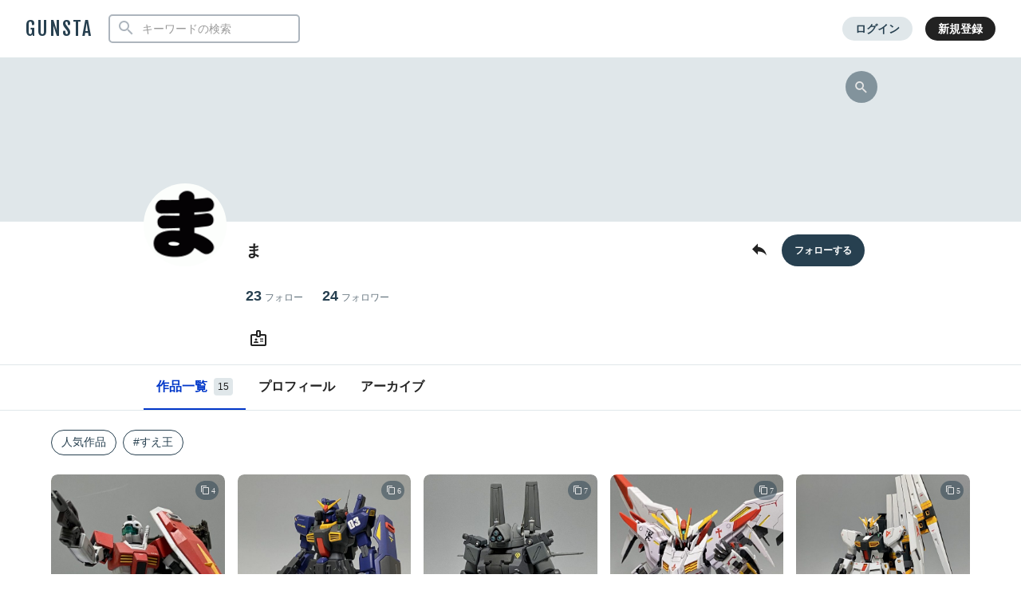

--- FILE ---
content_type: text/html; charset=UTF-8
request_url: https://gumpla.jp/author/fukushima_k_f
body_size: 13891
content:
  <!DOCTYPE HTML>
<html lang="ja" >
<head>
<meta charset="utf-8">
<meta name="viewport" content="width=device-width, height=device-height, initial-scale=1.0, user-scalable=no">
<meta name="robots" content="max-snippet:-1, max-image-preview:large, max-video-preview:-1"/>



<title>まさんのガンプラ作品一覧｜GUNSTA（ガンスタ）</title>
<meta name="description" content="まさんのガンプラ作品一覧です。｜">
<meta property="og:title" content="まさんのガンプラ作品一覧｜GUNSTA（ガンスタ）" />
<meta property="og:description" content="まさんのガンプラ作品一覧です。">
<meta property="og:image" content="https://gumpla.jp/wp-content/uploads/2021/05/6958A5BE-21F9-4093-8B26-284C6E2F5E00-avatar.gif" />
<meta name="twitter:card" content="summary">
<meta property="og:site_name" content="GUNSTA" />
<meta property="fb:app_id" content="399352690248412" />
<link rel="canonical" href="https://gumpla.jp/author/fukushima_k_f">
<meta name="keywords" content="">
<link rel="shortcut icon" href="https://gumpla.jp/wp-content/themes/gush/img/favicon.ico" />
<link rel="apple-touch-icon" href="https://gumpla.jp/wp-content/themes/gush/img/homeicon.png" />
<link rel="stylesheet" href="https://gumpla.jp/wp-content/themes/gush/assets/css/style.min.css?07134445">
<link rel="preconnect" href="https://fonts.googleapis.com">
<link rel="preconnect" href="https://fonts.gstatic.com" crossorigin>
<link href="https://fonts.googleapis.com/css2?family=Fjalla+One&display=swap" rel="preload" as="style">
<link href="https://fonts.googleapis.com/css2?family=Fjalla+One&display=swap" rel="stylesheet" media="print" onload="this.media='all'">


<!-- Google Tag Manager -->
<script>(function(w,d,s,l,i){w[l]=w[l]||[];w[l].push({'gtm.start':
new Date().getTime(),event:'gtm.js'});var f=d.getElementsByTagName(s)[0],
j=d.createElement(s),dl=l!='dataLayer'?'&l='+l:'';j.async=true;j.src=
'https://www.googletagmanager.com/gtm.js?id='+i+dl;f.parentNode.insertBefore(j,f);
})(window,document,'script','dataLayer','GTM-MB28BG3');</script>


<!-- End Google Tag Manager -->
            <script type="text/javascript" id="wpuf-language-script">
                var error_str_obj = {
                    'required' : 'の入力は必須です',
                    'mismatch' : 'does not match',
                    'validation' : 'is not valid'
                }
            </script>
                    <style>

        </style>
        <script type='text/javascript' src='https://cdnjs.cloudflare.com/ajax/libs/jquery/3.6.2/jquery.min.js?ver=3.6.2'></script>



</head>
<body data-rsssl=1 class="archive author author-fukushima_k_f author-3301">
	<header class="l-global-header">
		<div class="l-global-header__container">
			<div class="l-global-header__bar">
				<div class="l-global-header__title notranslate">
											<p class="c-logo"><a class="c-logo__link" href="/">GUNSTA</a></p>
									</div>
				<nav class="l-global-header__item ">
										<div class="l-global-header__item-search modal ">
						<button class="modal-trigger c-icon__global icon-search" role="button" aria-label="検索する"></button>
						<div class="o-global-search-modal c-modal" aria-hidden="true">
							<div class="c-modal__overlay" data-overlay="global-header"></div>
							<div class="o-global-search-modal__container c-modal__container" role="dialog">
								<div class="o-global-search-modal__close">
									<button class="o-global-search-modal__close-button c-modal__close">
										<i class="icon-close"></i>
									</button>
								</div>
								<form class="o-global-search" id="historyForm" role="search" method="get" action="/">
									<div class="o-global-search__container">
										<div class="o-global-search__submit">
											<button class="o-global-search__submit-button icon-search" id="searchsubmit" type="submit" value=""></button>
										</div>
										<div class="o-global-search__input c-search-history__container">
											<input class="c-search-history__input" type="text" value="" name="s" id="s" placeholder="キーワードの検索" autocomplete="off">
										</div>
									</div>
																																			</form>
							</div>
						</div>
					</div>
											<div class="l-global-header__item-login">
							<a class="c-button__login" href="/login" rel="nofollow">ログイン</a>
						</div>
						<div class="l-global-header__item-regist">
							<a class="c-button__regist" href="/register" rel="nofollow">新規登録</a>
						</div>
									</nav>
			</div>
					</div>
	</header>
			<aside>
  <div class="c-copy-alert" data-status="hide">コピーできました！</div>
  </aside>
	<main class="main story_on" role="main">
  <style>
    .wpw-fp-display-none{display: none!important;}
    .p-author-profile__action .wpw-fp-follow-btn, .p-author-profile__action .wpw-fp-following-button{
      display: flex; justify-content: flex-start;
    }
  </style>

  
  <article class="u-spacer__bottom--xl ">
  <div id="canvas">
    <div class="l-author-header">
              <div class="p-author-cover--empty">
        <div class="p-author-cover--empty__image"></div>
        <div class="p-author-profile">
          <div class="modal c-action">
            <button class="c-action__search modal-trigger">
              <i class="icon-search"></i>
            </button>
            <div class="c-action__search-box c-modal">
              <div class="c-modal__overlay c-modal__all"></div>
              <div class="c-modal__front">
                <form role="search" method="get" action="https://gumpla.jp/">
                <div class="o-global-search__submit">
                  <button class="o-global-search__submit-button icon-search" id="searchsubmit" type="submit" value=""></button>
                </div>
                <input class="c-search-author__input" value="" name="s" id="s" placeholder="まさんの作品検索" autocomplete="off">
                <input type="hidden" value="3301" name="from" id="post_type">
                </form>
              </div>
            </div>
          </div>
        </div>
      </div>
          <div class="p-author-profile">
        <div class="p-author-profile__avatar">
          <img class="p-author-profile__avatar-image" src="https://gumpla.jp/wp-content/uploads/2021/05/6958A5BE-21F9-4093-8B26-284C6E2F5E00-avatar.gif" decoding="async" alt="ま">
        </div>
        <div class="p-author-profile__nickname">
          <h1 class="u-text__nickname--xl">
            ま          </h1>
                  </div>
        <div class="p-author-profile__action">
          <div class="modal c-action">
            <button class="u-size__icon--lg xmodal__button" data-target="modal_share">
              <i class="icon-share" style="font-size:24px;"></i>
            </button>
            <div class="xmodal" id="modal_share">
              <div class="xmodal-overlay"></div>
              <div class="xmodal-content">
                <div class="xmodal-header">
                  <div class="drag-icon"><span></span></div>
                  <div class="xmodal-header__inner">
                    <h3 class="xmodal-header__title">まさんのページ</h3>
                    <div class="c-dialog__close">
                    <button class="c-dialog__close-button"><i class="icon-close"></i></button>
                    </div>
                  </div>
                </div>
                <div class="xmodal-body">
                  <div class="xmodal-body__inner u-align--center">
                    <div class="l-global-header__item">
                      <div class="u-align__flex--center">
                        <button class="u-align__flex--center-column c-copy-alert__trigger">
                          <i class="c-icon__share--xl--copy icon-postcount"></i>
                          <span class="u-text__nickname u-spacer__top--xs">コピー</span>
                        </button>
                        <span class="c-copy-alert__copytext">https://gumpla.jp/author/fukushima_k_f</span>
                      </div>
                      <div class="u-align__flex--center">
                        <a class="u-align__flex--center-column" href="https://www.facebook.com/sharer/sharer.php?src=bm&amp;u=https://gumpla.jp/author/fukushima_k_f&amp;t=まさんのページ" onclick="window.open(this.href, 'FBwindow', 'width=650, height=450, menubar=no, toolbar=no, scrollbars=yes'); return false;">
                          <i class="c-icon__share--xl--facebook icon-facebook"></i>
                          <span class="u-text__nickname u-spacer__top--xs">facebook</span>
                        </a>
                      </div>
                      <div class="u-align__flex--center">
                        <a class="u-align__flex--center-column" href="https://twitter.com/intent/tweet?url=https://gumpla.jp/author/fukushima_k_f&amp;text=まさんのページ">
                          <i class="c-icon__share--xl--twitter icon-twitter"></i>
                          <span class="u-text__nickname u-spacer__top--xs">X</span>
                        </a>
                      </div>
                      <div class="u-align__flex--center">
                        <a class="u-align__flex--center-column" href="https://social-plugins.line.me/lineit/share?url=https://gumpla.jp/author/fukushima_k_f">
                          <i class="c-icon__share--xl--line icon-line"></i>
                          <span class="u-text__nickname u-spacer__top--xs">LINE</span>
                        </a>
                      </div>
                    </div>
                    <div class="u-spacer__top--md">
                      <input class="u-text__nickname--sm" type="text" value="https://gumpla.jp/author/fukushima_k_f">
                    </div>
                    <div class="u-spacer__top--md">
                      <a class="u-link__text" href="/downloads" rel="nofollow">GUNSTAのロゴ等の使用</a>
                    </div>
                  </div>
                </div>
              </div>
            </div>
          </div>
                  </div>
        <div class="p-author-profile__follow">
                                    <a class="userpro-button notfollowing fn-btn" rel="nofollow" href="/login?redirect_to=/author/fukushima_k_f"><span></span></a>
                              </div>
                        <div class="p-author-profile__status">
          <a class="p-author-profile__status-item u-font__size--large" href="/author/fukushima_k_f/following#content">23<span class="u-font__size--small">フォロー</span></a>
          <a class="p-author-profile__status-item u-font__size--large" href="/author/fukushima_k_f/followers#content">24<span class="u-font__size--small">フォロワー</span></a>
        </div>
        
        <div class="c-profile__social">
          <ul class="c-profile__social-list">
                                                                        <li class="c-profile__social-item">
              <a class="c-profile__social-link" href="https://twitter.com/fukushima_k_f" aria-label="まさんのWebsite (URL)"><i class="c-icon__acount icon-url"></i></a>
            </li>
                      </ul>
        </div>
      </div>
    </div>
    <div class="l-author-header l-author-header__fixed">
      <div class="l-global-header__menu u-spacer__content-box" id="content">
        <div class="c-nav-overflow">
          <nav class="l-global-header__menu-nav c-nav-overflow__inner">
            <ul class="o-header-menu__list">
              <li class="o-header-menu__list-item">
                <a class="o-header-menu__list-link current" href="/author/fukushima_k_f#content">作品一覧<span class="u-badge__count">15</span></a>
              </li>
                                          <li class="o-header-menu__list-item">
                <a class="o-header-menu__list-link " href="/author/fukushima_k_f/profile#content">プロフィール</a>
              </li>
                                                        <li class="o-header-menu__list-item">
                <a class="o-header-menu__list-link " href="/author/fukushima_k_f/archive#content">アーカイブ</a>
              </li>
                          </ul>
          </nav>
        </div>
      </div>
    </div>
    <div class="l-author-container">
    
<!-- 1日50、1週間250 -->

<div class="u-spacer__top--md">
            <div class="c-nav-overflow l-grid u-spacer__bottom--sm">
        <div class="c-nav-overflow__inner">
          <div class="l-wrapper">
            <div class="c-tag">
              <ul class="c-tag__list">
                <li class="c-tag__list-item">
                  <a class="c-tag__list-link" href="/author/@fukushima_k_f/iine#content">人気作品</a>
                </li>
                <li class="c-tag__list-item"><a class="c-tag__list-link" href="/author/@fukushima_k_f/tag/sueou#content">#すえ王</a></li>              </ul>
            </div>
          </div>
        </div>
      </div>
        </div>

  <div class="l-grid l-wrapper">
    <div class="l-gridless__list ">
      


            <div data-value="1367125" class="l-grid__list-item repost-body ">
              <section class="c-grid-gunsta">
                <div class="c-grid-gunsta__header">
                  
                  <div class="c-grid-gunsta__count">
                                                                  <span class="c-grid-gunsta__count-text icon-postcount">
                          4                        </span>
                                                            </div>
                  <a class="c-grid-gunsta__header-link" href="https://gumpla.jp/eg/1367125">
                                      <img class="c-grid-gunsta__header-image repost-image lazyload" data-src="https://gumpla.jp/wp-content/uploads/2023/03/5EB273CE-9C72-47F6-9EFA-87B2004B563D-aspect-ratio-750-750-600x600.jpeg" width="600" height="600" alt="ジム" decoding="async" src="[data-uri]">
                  </a>
                                  </div>
                <div class="c-grid-gunsta__unit">
                  <div class="c-grid-gunsta__container">
                    <h3 class="c-grid-gunsta__container-title">ジム</h3>
                    <p class="c-grid-gunsta__container-description">
                                              エントリーグレード版のガンダムをベースにジムを作成しました。                                                                  </p>
                  </div>
                  <div class="c-grid-gunsta__footer">
                    <div class="c-grid-gunsta-author">
                      <div class="c-grid-gunsta-author__avatar">
                        <a class="u-link__avatar" href="/author/fukushima_k_f">
                          <img class="c-icon__avatar--md lazyload" data-src="https://gumpla.jp/wp-content/uploads/2021/05/6958A5BE-21F9-4093-8B26-284C6E2F5E00-avatar.gif" decoding="async" alt="ま">
                        </a>
                      </div>
                      <div class="c-grid-gunsta-author__nickname">
                        <a class="u-text__nickname" href="/author/fukushima_k_f">ま</a>
                      </div>
                      <div class="c-grid-gunsta-author__date">
                        <time class="u-text__date" datetime="2023-03-18T23:58:26+09:00">3年前</time>
                      </div>
                    </div>
                                        <div class="c-grid-gunsta-state">
                      <ul class="c-grid-gunsta-state__list">
                        <li class="c-grid-gunsta-state__list-item js-good-message" data-state="good-leaved">
                                                    <i class="c-icon__action icon-good"></i>
                          <span class="u-text__action-count js-good-count notranslate">
                                                      104                                                    </span>
                        </li>
                        <li class="c-grid-gunsta-state__list-item">
                          <i class="c-icon__action icon-comment"></i>
                          <span class="u-text__action-count notranslate">2</span>
                        </li>
                          <li class="c-grid-gunsta-state__list-item last">
                            <div class="l-single-container__action">
                              <div class="modal c-action">
                                <button class="c-action__button xmodal__button u-size__icon--sm icon-more" data-target="modal_list_action-1367125-1" aria-label="リポストを表示"></button>
                                <div class="xmodal first-modal" id="modal_list_action-1367125-1">
                                  <div class="xmodal-overlay"></div>
                                  <div class="xmodal-content">
                                    <div class="xmodal-header xmodal-header--sm">
                                      <div class="drag-icon"><span></span></div>
                                    </div>
                                    <div class="xmodal-body xmodal-body--sm">
                                      <ul class="c-drawer-menu__list">
                                                                                  <li class="c-drawer-menu__item">
                                            <div class="submodal">
                                              <button class="c-drawer-menu__link xmodal__button account-trigger" data-target="modal_account" data-account="3301"><i class="icon-account c-icon__action"></i>このアカウント</button>
                                            </div>
                                          </li>
                                                                              </ul>
                                  </div>
                                </div>
                              </div>
                            </div>
                          </div>
                        </li>
                      </ul>
                    </div>
                                      </div>
                </div>
              </section>
            </div>



            <div data-value="1367115" class="l-grid__list-item repost-body ">
              <section class="c-grid-gunsta">
                <div class="c-grid-gunsta__header">
                  
                  <div class="c-grid-gunsta__count">
                                                                  <span class="c-grid-gunsta__count-text icon-postcount">
                          6                        </span>
                                                            </div>
                  <a class="c-grid-gunsta__header-link" href="https://gumpla.jp/hg/1367115">
                                      <img class="c-grid-gunsta__header-image repost-image lazyload" data-src="https://gumpla.jp/wp-content/uploads/2023/03/F8E2B13E-BFE1-4619-8085-9F0584341495-aspect-ratio-750-750-600x600.jpeg" width="600" height="600" alt="エコプラMk-Ⅱ（ティターンズ）" decoding="async" src="[data-uri]">
                  </a>
                                  </div>
                <div class="c-grid-gunsta__unit">
                  <div class="c-grid-gunsta__container">
                    <h3 class="c-grid-gunsta__container-title">エコプラMk-Ⅱ（ティターンズ）</h3>
                    <p class="c-grid-gunsta__container-description">
                                              エコプラ版のガンダムMk-Ⅱです。 今となってはもう古いHG…                                                                  </p>
                  </div>
                  <div class="c-grid-gunsta__footer">
                    <div class="c-grid-gunsta-author">
                      <div class="c-grid-gunsta-author__avatar">
                        <a class="u-link__avatar" href="/author/fukushima_k_f">
                          <img class="c-icon__avatar--md lazyload" data-src="https://gumpla.jp/wp-content/uploads/2021/05/6958A5BE-21F9-4093-8B26-284C6E2F5E00-avatar.gif" decoding="async" alt="ま">
                        </a>
                      </div>
                      <div class="c-grid-gunsta-author__nickname">
                        <a class="u-text__nickname" href="/author/fukushima_k_f">ま</a>
                      </div>
                      <div class="c-grid-gunsta-author__date">
                        <time class="u-text__date" datetime="2023-03-18T23:50:33+09:00">3年前</time>
                      </div>
                    </div>
                                        <div class="c-grid-gunsta-state">
                      <ul class="c-grid-gunsta-state__list">
                        <li class="c-grid-gunsta-state__list-item js-good-message" data-state="good-leaved">
                                                    <i class="c-icon__action icon-good"></i>
                          <span class="u-text__action-count js-good-count notranslate">
                                                      81                                                    </span>
                        </li>
                        <li class="c-grid-gunsta-state__list-item">
                          <i class="c-icon__action icon-comment"></i>
                          <span class="u-text__action-count notranslate">0</span>
                        </li>
                          <li class="c-grid-gunsta-state__list-item last">
                            <div class="l-single-container__action">
                              <div class="modal c-action">
                                <button class="c-action__button xmodal__button u-size__icon--sm icon-more" data-target="modal_list_action-1367115-2" aria-label="リポストを表示"></button>
                                <div class="xmodal first-modal" id="modal_list_action-1367115-2">
                                  <div class="xmodal-overlay"></div>
                                  <div class="xmodal-content">
                                    <div class="xmodal-header xmodal-header--sm">
                                      <div class="drag-icon"><span></span></div>
                                    </div>
                                    <div class="xmodal-body xmodal-body--sm">
                                      <ul class="c-drawer-menu__list">
                                                                                  <li class="c-drawer-menu__item">
                                            <div class="submodal">
                                              <button class="c-drawer-menu__link xmodal__button account-trigger" data-target="modal_account" data-account="3301"><i class="icon-account c-icon__action"></i>このアカウント</button>
                                            </div>
                                          </li>
                                                                              </ul>
                                  </div>
                                </div>
                              </div>
                            </div>
                          </div>
                        </li>
                      </ul>
                    </div>
                                      </div>
                </div>
              </section>
            </div>



            <div data-value="1108841" class="l-grid__list-item repost-body ">
              <section class="c-grid-gunsta">
                <div class="c-grid-gunsta__header">
                  
                  <div class="c-grid-gunsta__count">
                                                                  <span class="c-grid-gunsta__count-text icon-postcount">
                          7                        </span>
                                                            </div>
                  <a class="c-grid-gunsta__header-link" href="https://gumpla.jp/hg/1108841">
                                      <img class="c-grid-gunsta__header-image repost-image lazyload" data-src="https://gumpla.jp/wp-content/uploads/2022/07/F1C51655-6F83-4CEA-BB3D-7C953A524FF3-aspect-ratio-750-750-600x600.jpeg" width="600" height="600" alt="ザクフリッパー後期型" decoding="async" src="[data-uri]">
                  </a>
                                  </div>
                <div class="c-grid-gunsta__unit">
                  <div class="c-grid-gunsta__container">
                    <h3 class="c-grid-gunsta__container-title">ザクフリッパー後期型</h3>
                    <p class="c-grid-gunsta__container-description">
                                              F2ザクをベースに旧キットのパーツを使用してザクフリッパーを…                                                                  </p>
                  </div>
                  <div class="c-grid-gunsta__footer">
                    <div class="c-grid-gunsta-author">
                      <div class="c-grid-gunsta-author__avatar">
                        <a class="u-link__avatar" href="/author/fukushima_k_f">
                          <img class="c-icon__avatar--md lazyload" data-src="https://gumpla.jp/wp-content/uploads/2021/05/6958A5BE-21F9-4093-8B26-284C6E2F5E00-avatar.gif" decoding="async" alt="ま">
                        </a>
                      </div>
                      <div class="c-grid-gunsta-author__nickname">
                        <a class="u-text__nickname" href="/author/fukushima_k_f">ま</a>
                      </div>
                      <div class="c-grid-gunsta-author__date">
                        <time class="u-text__date" datetime="2022-07-31T15:39:26+09:00">4年前</time>
                      </div>
                    </div>
                                        <div class="c-grid-gunsta-state">
                      <ul class="c-grid-gunsta-state__list">
                        <li class="c-grid-gunsta-state__list-item js-good-message" data-state="good-leaved">
                                                    <i class="c-icon__action icon-good"></i>
                          <span class="u-text__action-count js-good-count notranslate">
                                                      105                                                    </span>
                        </li>
                        <li class="c-grid-gunsta-state__list-item">
                          <i class="c-icon__action icon-comment"></i>
                          <span class="u-text__action-count notranslate">5</span>
                        </li>
                          <li class="c-grid-gunsta-state__list-item last">
                            <div class="l-single-container__action">
                              <div class="modal c-action">
                                <button class="c-action__button xmodal__button u-size__icon--sm icon-more" data-target="modal_list_action-1108841-3" aria-label="リポストを表示"></button>
                                <div class="xmodal first-modal" id="modal_list_action-1108841-3">
                                  <div class="xmodal-overlay"></div>
                                  <div class="xmodal-content">
                                    <div class="xmodal-header xmodal-header--sm">
                                      <div class="drag-icon"><span></span></div>
                                    </div>
                                    <div class="xmodal-body xmodal-body--sm">
                                      <ul class="c-drawer-menu__list">
                                                                                  <li class="c-drawer-menu__item">
                                            <div class="submodal">
                                              <button class="c-drawer-menu__link xmodal__button account-trigger" data-target="modal_account" data-account="3301"><i class="icon-account c-icon__action"></i>このアカウント</button>
                                            </div>
                                          </li>
                                                                              </ul>
                                  </div>
                                </div>
                              </div>
                            </div>
                          </div>
                        </li>
                      </ul>
                    </div>
                                      </div>
                </div>
              </section>
            </div>



            <div data-value="1038238" class="l-grid__list-item repost-body ">
              <section class="c-grid-gunsta">
                <div class="c-grid-gunsta__header">
                  
                  <div class="c-grid-gunsta__count">
                                                                  <span class="c-grid-gunsta__count-text icon-postcount">
                          7                        </span>
                                                            </div>
                  <a class="c-grid-gunsta__header-link" href="https://gumpla.jp/hg/1038238">
                                      <img class="c-grid-gunsta__header-image repost-image lazyload" data-src="https://gumpla.jp/wp-content/uploads/2022/05/A647818F-3CEF-4ED4-BA93-AC9AD1977F66-aspect-ratio-750-750-600x600.jpeg" width="600" height="600" alt="ガンダムマルコシアス" decoding="async" src="[data-uri]">
                  </a>
                                  </div>
                <div class="c-grid-gunsta__unit">
                  <div class="c-grid-gunsta__container">
                    <h3 class="c-grid-gunsta__container-title">ガンダムマルコシアス</h3>
                    <p class="c-grid-gunsta__container-description">
                                              厄祭戦の最中に失われたと思われる幻の機体ガンダムマルコシアス…                                                                  </p>
                  </div>
                  <div class="c-grid-gunsta__footer">
                    <div class="c-grid-gunsta-author">
                      <div class="c-grid-gunsta-author__avatar">
                        <a class="u-link__avatar" href="/author/fukushima_k_f">
                          <img class="c-icon__avatar--md lazyload" data-src="https://gumpla.jp/wp-content/uploads/2021/05/6958A5BE-21F9-4093-8B26-284C6E2F5E00-avatar.gif" decoding="async" alt="ま">
                        </a>
                      </div>
                      <div class="c-grid-gunsta-author__nickname">
                        <a class="u-text__nickname" href="/author/fukushima_k_f">ま</a>
                      </div>
                      <div class="c-grid-gunsta-author__date">
                        <time class="u-text__date" datetime="2022-05-15T21:00:21+09:00">4年前</time>
                      </div>
                    </div>
                                        <div class="c-grid-gunsta-state">
                      <ul class="c-grid-gunsta-state__list">
                        <li class="c-grid-gunsta-state__list-item js-good-message" data-state="good-leaved">
                                                    <i class="c-icon__action icon-good"></i>
                          <span class="u-text__action-count js-good-count notranslate">
                                                      64                                                    </span>
                        </li>
                        <li class="c-grid-gunsta-state__list-item">
                          <i class="c-icon__action icon-comment"></i>
                          <span class="u-text__action-count notranslate">4</span>
                        </li>
                          <li class="c-grid-gunsta-state__list-item last">
                            <div class="l-single-container__action">
                              <div class="modal c-action">
                                <button class="c-action__button xmodal__button u-size__icon--sm icon-more" data-target="modal_list_action-1038238-4" aria-label="リポストを表示"></button>
                                <div class="xmodal first-modal" id="modal_list_action-1038238-4">
                                  <div class="xmodal-overlay"></div>
                                  <div class="xmodal-content">
                                    <div class="xmodal-header xmodal-header--sm">
                                      <div class="drag-icon"><span></span></div>
                                    </div>
                                    <div class="xmodal-body xmodal-body--sm">
                                      <ul class="c-drawer-menu__list">
                                                                                  <li class="c-drawer-menu__item">
                                            <div class="submodal">
                                              <button class="c-drawer-menu__link xmodal__button account-trigger" data-target="modal_account" data-account="3301"><i class="icon-account c-icon__action"></i>このアカウント</button>
                                            </div>
                                          </li>
                                                                              </ul>
                                  </div>
                                </div>
                              </div>
                            </div>
                          </div>
                        </li>
                      </ul>
                    </div>
                                      </div>
                </div>
              </section>
            </div>



            <div data-value="1024225" class="l-grid__list-item repost-body ">
              <section class="c-grid-gunsta">
                <div class="c-grid-gunsta__header">
                  
                  <div class="c-grid-gunsta__count">
                                                                  <span class="c-grid-gunsta__count-text icon-postcount">
                          5                        </span>
                                                            </div>
                  <a class="c-grid-gunsta__header-link" href="https://gumpla.jp/eg/1024225">
                                      <img class="c-grid-gunsta__header-image repost-image lazyload" data-src="https://gumpla.jp/wp-content/uploads/2022/05/10F43AE6-5236-41AA-BB3A-1FEAB0E75507-aspect-ratio-750-750-600x600.jpeg" width="600" height="600" alt="EG νガンダム" decoding="async" src="[data-uri]">
                  </a>
                                  </div>
                <div class="c-grid-gunsta__unit">
                  <div class="c-grid-gunsta__container">
                    <h3 class="c-grid-gunsta__container-title">EG νガンダム</h3>
                    <p class="c-grid-gunsta__container-description">
                                              エントリーグレード版ニューガンダム完成しました。                                                                  </p>
                  </div>
                  <div class="c-grid-gunsta__footer">
                    <div class="c-grid-gunsta-author">
                      <div class="c-grid-gunsta-author__avatar">
                        <a class="u-link__avatar" href="/author/fukushima_k_f">
                          <img class="c-icon__avatar--md lazyload" data-src="https://gumpla.jp/wp-content/uploads/2021/05/6958A5BE-21F9-4093-8B26-284C6E2F5E00-avatar.gif" decoding="async" alt="ま">
                        </a>
                      </div>
                      <div class="c-grid-gunsta-author__nickname">
                        <a class="u-text__nickname" href="/author/fukushima_k_f">ま</a>
                      </div>
                      <div class="c-grid-gunsta-author__date">
                        <time class="u-text__date" datetime="2022-05-03T20:00:32+09:00">4年前</time>
                      </div>
                    </div>
                                        <div class="c-grid-gunsta-state">
                      <ul class="c-grid-gunsta-state__list">
                        <li class="c-grid-gunsta-state__list-item js-good-message" data-state="good-leaved">
                                                    <i class="c-icon__action icon-good"></i>
                          <span class="u-text__action-count js-good-count notranslate">
                                                      24                                                    </span>
                        </li>
                        <li class="c-grid-gunsta-state__list-item">
                          <i class="c-icon__action icon-comment"></i>
                          <span class="u-text__action-count notranslate">0</span>
                        </li>
                          <li class="c-grid-gunsta-state__list-item last">
                            <div class="l-single-container__action">
                              <div class="modal c-action">
                                <button class="c-action__button xmodal__button u-size__icon--sm icon-more" data-target="modal_list_action-1024225-5" aria-label="リポストを表示"></button>
                                <div class="xmodal first-modal" id="modal_list_action-1024225-5">
                                  <div class="xmodal-overlay"></div>
                                  <div class="xmodal-content">
                                    <div class="xmodal-header xmodal-header--sm">
                                      <div class="drag-icon"><span></span></div>
                                    </div>
                                    <div class="xmodal-body xmodal-body--sm">
                                      <ul class="c-drawer-menu__list">
                                                                                  <li class="c-drawer-menu__item">
                                            <div class="submodal">
                                              <button class="c-drawer-menu__link xmodal__button account-trigger" data-target="modal_account" data-account="3301"><i class="icon-account c-icon__action"></i>このアカウント</button>
                                            </div>
                                          </li>
                                                                              </ul>
                                  </div>
                                </div>
                              </div>
                            </div>
                          </div>
                        </li>
                      </ul>
                    </div>
                                      </div>
                </div>
              </section>
            </div>



            <div data-value="965341" class="l-grid__list-item repost-body ">
              <section class="c-grid-gunsta">
                <div class="c-grid-gunsta__header">
                  
                  <div class="c-grid-gunsta__count">
                                                                  <span class="c-grid-gunsta__count-text icon-postcount">
                          6                        </span>
                                                            </div>
                  <a class="c-grid-gunsta__header-link" href="https://gumpla.jp/other/965341">
                                      <img class="c-grid-gunsta__header-image repost-image lazyload" data-src="https://gumpla.jp/wp-content/uploads/2022/02/871C8E4C-BBE8-4FB3-A58F-54171B23EE36-aspect-ratio-750-750-1-600x600.jpeg" width="600" height="600" alt="アーティファクト　ドムトローペン" decoding="async" src="[data-uri]">
                  </a>
                                  </div>
                <div class="c-grid-gunsta__unit">
                  <div class="c-grid-gunsta__container">
                    <h3 class="c-grid-gunsta__container-title">アーティファクト　ドムトローペン</h3>
                    <p class="c-grid-gunsta__container-description">
                                              合わせ目消しをしてファレホの筆塗りで全塗装しました。モノアイ…                                                                  </p>
                  </div>
                  <div class="c-grid-gunsta__footer">
                    <div class="c-grid-gunsta-author">
                      <div class="c-grid-gunsta-author__avatar">
                        <a class="u-link__avatar" href="/author/fukushima_k_f">
                          <img class="c-icon__avatar--md lazyload" data-src="https://gumpla.jp/wp-content/uploads/2021/05/6958A5BE-21F9-4093-8B26-284C6E2F5E00-avatar.gif" decoding="async" alt="ま">
                        </a>
                      </div>
                      <div class="c-grid-gunsta-author__nickname">
                        <a class="u-text__nickname" href="/author/fukushima_k_f">ま</a>
                      </div>
                      <div class="c-grid-gunsta-author__date">
                        <time class="u-text__date" datetime="2022-02-25T10:10:27+09:00">4年前</time>
                      </div>
                    </div>
                                        <div class="c-grid-gunsta-state">
                      <ul class="c-grid-gunsta-state__list">
                        <li class="c-grid-gunsta-state__list-item js-good-message" data-state="good-leaved">
                                                    <i class="c-icon__action icon-good"></i>
                          <span class="u-text__action-count js-good-count notranslate">
                                                      52                                                    </span>
                        </li>
                        <li class="c-grid-gunsta-state__list-item">
                          <i class="c-icon__action icon-comment"></i>
                          <span class="u-text__action-count notranslate">0</span>
                        </li>
                          <li class="c-grid-gunsta-state__list-item last">
                            <div class="l-single-container__action">
                              <div class="modal c-action">
                                <button class="c-action__button xmodal__button u-size__icon--sm icon-more" data-target="modal_list_action-965341-6" aria-label="リポストを表示"></button>
                                <div class="xmodal first-modal" id="modal_list_action-965341-6">
                                  <div class="xmodal-overlay"></div>
                                  <div class="xmodal-content">
                                    <div class="xmodal-header xmodal-header--sm">
                                      <div class="drag-icon"><span></span></div>
                                    </div>
                                    <div class="xmodal-body xmodal-body--sm">
                                      <ul class="c-drawer-menu__list">
                                                                                  <li class="c-drawer-menu__item">
                                            <div class="submodal">
                                              <button class="c-drawer-menu__link xmodal__button account-trigger" data-target="modal_account" data-account="3301"><i class="icon-account c-icon__action"></i>このアカウント</button>
                                            </div>
                                          </li>
                                                                              </ul>
                                  </div>
                                </div>
                              </div>
                            </div>
                          </div>
                        </li>
                      </ul>
                    </div>
                                      </div>
                </div>
              </section>
            </div>



            <div data-value="965315" class="l-grid__list-item repost-body ">
              <section class="c-grid-gunsta">
                <div class="c-grid-gunsta__header">
                  
                  <div class="c-grid-gunsta__count">
                                                                  <span class="c-grid-gunsta__count-text icon-postcount">
                          4                        </span>
                                                            </div>
                  <a class="c-grid-gunsta__header-link" href="https://gumpla.jp/sd/965315">
                                      <img class="c-grid-gunsta__header-image repost-image lazyload" data-src="https://gumpla.jp/wp-content/uploads/2022/02/6F60672B-2D6A-47A7-B4F8-B186E82BACAD-aspect-ratio-750-750-600x600.jpeg" width="600" height="600" alt="張遼ゲルググ" decoding="async" src="[data-uri]">
                  </a>
                                  </div>
                <div class="c-grid-gunsta__unit">
                  <div class="c-grid-gunsta__container">
                    <h3 class="c-grid-gunsta__container-title">張遼ゲルググ</h3>
                    <p class="c-grid-gunsta__container-description">
                                              エアブラシで大まかに塗装した後、ファレホやシタデルで筆塗りし…                                                                  </p>
                  </div>
                  <div class="c-grid-gunsta__footer">
                    <div class="c-grid-gunsta-author">
                      <div class="c-grid-gunsta-author__avatar">
                        <a class="u-link__avatar" href="/author/fukushima_k_f">
                          <img class="c-icon__avatar--md lazyload" data-src="https://gumpla.jp/wp-content/uploads/2021/05/6958A5BE-21F9-4093-8B26-284C6E2F5E00-avatar.gif" decoding="async" alt="ま">
                        </a>
                      </div>
                      <div class="c-grid-gunsta-author__nickname">
                        <a class="u-text__nickname" href="/author/fukushima_k_f">ま</a>
                      </div>
                      <div class="c-grid-gunsta-author__date">
                        <time class="u-text__date" datetime="2022-02-25T09:58:12+09:00">4年前</time>
                      </div>
                    </div>
                                        <div class="c-grid-gunsta-state">
                      <ul class="c-grid-gunsta-state__list">
                        <li class="c-grid-gunsta-state__list-item js-good-message" data-state="good-leaved">
                                                    <i class="c-icon__action icon-good"></i>
                          <span class="u-text__action-count js-good-count notranslate">
                                                      41                                                    </span>
                        </li>
                        <li class="c-grid-gunsta-state__list-item">
                          <i class="c-icon__action icon-comment"></i>
                          <span class="u-text__action-count notranslate">0</span>
                        </li>
                          <li class="c-grid-gunsta-state__list-item last">
                            <div class="l-single-container__action">
                              <div class="modal c-action">
                                <button class="c-action__button xmodal__button u-size__icon--sm icon-more" data-target="modal_list_action-965315-7" aria-label="リポストを表示"></button>
                                <div class="xmodal first-modal" id="modal_list_action-965315-7">
                                  <div class="xmodal-overlay"></div>
                                  <div class="xmodal-content">
                                    <div class="xmodal-header xmodal-header--sm">
                                      <div class="drag-icon"><span></span></div>
                                    </div>
                                    <div class="xmodal-body xmodal-body--sm">
                                      <ul class="c-drawer-menu__list">
                                                                                  <li class="c-drawer-menu__item">
                                            <div class="submodal">
                                              <button class="c-drawer-menu__link xmodal__button account-trigger" data-target="modal_account" data-account="3301"><i class="icon-account c-icon__action"></i>このアカウント</button>
                                            </div>
                                          </li>
                                                                              </ul>
                                  </div>
                                </div>
                              </div>
                            </div>
                          </div>
                        </li>
                      </ul>
                    </div>
                                      </div>
                </div>
              </section>
            </div>



            <div data-value="846015" class="l-grid__list-item repost-body ">
              <section class="c-grid-gunsta">
                <div class="c-grid-gunsta__header">
                  
                  <div class="c-grid-gunsta__count">
                                                                  <span class="c-grid-gunsta__count-text icon-postcount">
                          4                        </span>
                                                            </div>
                  <a class="c-grid-gunsta__header-link" href="https://gumpla.jp/sd/846015">
                                      <img class="c-grid-gunsta__header-image repost-image lazyload" data-src="https://gumpla.jp/wp-content/uploads/2021/10/3E5D0F9C-D741-4EED-9D14-0DD4CD89A3FD-600x600.jpeg" width="600" height="600" alt="太史慈ドム" decoding="async" src="[data-uri]">
                  </a>
                                  </div>
                <div class="c-grid-gunsta__unit">
                  <div class="c-grid-gunsta__container">
                    <h3 class="c-grid-gunsta__container-title">太史慈ドム</h3>
                    <p class="c-grid-gunsta__container-description">
                                              太史慈ドムを作りました                                                                  </p>
                  </div>
                  <div class="c-grid-gunsta__footer">
                    <div class="c-grid-gunsta-author">
                      <div class="c-grid-gunsta-author__avatar">
                        <a class="u-link__avatar" href="/author/fukushima_k_f">
                          <img class="c-icon__avatar--md lazyload" data-src="https://gumpla.jp/wp-content/uploads/2021/05/6958A5BE-21F9-4093-8B26-284C6E2F5E00-avatar.gif" decoding="async" alt="ま">
                        </a>
                      </div>
                      <div class="c-grid-gunsta-author__nickname">
                        <a class="u-text__nickname" href="/author/fukushima_k_f">ま</a>
                      </div>
                      <div class="c-grid-gunsta-author__date">
                        <time class="u-text__date" datetime="2021-10-11T09:28:02+09:00">4年前</time>
                      </div>
                    </div>
                                        <div class="c-grid-gunsta-state">
                      <ul class="c-grid-gunsta-state__list">
                        <li class="c-grid-gunsta-state__list-item js-good-message" data-state="good-leaved">
                                                    <i class="c-icon__action icon-good"></i>
                          <span class="u-text__action-count js-good-count notranslate">
                                                      41                                                    </span>
                        </li>
                        <li class="c-grid-gunsta-state__list-item">
                          <i class="c-icon__action icon-comment"></i>
                          <span class="u-text__action-count notranslate">0</span>
                        </li>
                          <li class="c-grid-gunsta-state__list-item last">
                            <div class="l-single-container__action">
                              <div class="modal c-action">
                                <button class="c-action__button xmodal__button u-size__icon--sm icon-more" data-target="modal_list_action-846015-8" aria-label="リポストを表示"></button>
                                <div class="xmodal first-modal" id="modal_list_action-846015-8">
                                  <div class="xmodal-overlay"></div>
                                  <div class="xmodal-content">
                                    <div class="xmodal-header xmodal-header--sm">
                                      <div class="drag-icon"><span></span></div>
                                    </div>
                                    <div class="xmodal-body xmodal-body--sm">
                                      <ul class="c-drawer-menu__list">
                                                                                  <li class="c-drawer-menu__item">
                                            <div class="submodal">
                                              <button class="c-drawer-menu__link xmodal__button account-trigger" data-target="modal_account" data-account="3301"><i class="icon-account c-icon__action"></i>このアカウント</button>
                                            </div>
                                          </li>
                                                                              </ul>
                                  </div>
                                </div>
                              </div>
                            </div>
                          </div>
                        </li>
                      </ul>
                    </div>
                                      </div>
                </div>
              </section>
            </div>



            <div data-value="845809" class="l-grid__list-item repost-body ">
              <section class="c-grid-gunsta">
                <div class="c-grid-gunsta__header">
                  
                  <div class="c-grid-gunsta__count">
                                                                  <span class="c-grid-gunsta__count-text icon-postcount">
                          4                        </span>
                                                            </div>
                  <a class="c-grid-gunsta__header-link" href="https://gumpla.jp/hg/845809">
                                      <img class="c-grid-gunsta__header-image repost-image lazyload" data-src="https://gumpla.jp/wp-content/uploads/2021/10/CE3FCC12-61A2-4E1C-A0CD-FAA5E8947BC7-600x600.jpeg" width="600" height="600" alt="グフ　フライトタイプ" decoding="async" src="[data-uri]">
                  </a>
                                  </div>
                <div class="c-grid-gunsta__unit">
                  <div class="c-grid-gunsta__container">
                    <h3 class="c-grid-gunsta__container-title">グフ　フライトタイプ</h3>
                    <p class="c-grid-gunsta__container-description">
                                              プレミアムバンダイで発売された方のグフ　フライトタイプです。                                                                  </p>
                  </div>
                  <div class="c-grid-gunsta__footer">
                    <div class="c-grid-gunsta-author">
                      <div class="c-grid-gunsta-author__avatar">
                        <a class="u-link__avatar" href="/author/fukushima_k_f">
                          <img class="c-icon__avatar--md lazyload" data-src="https://gumpla.jp/wp-content/uploads/2021/05/6958A5BE-21F9-4093-8B26-284C6E2F5E00-avatar.gif" decoding="async" alt="ま">
                        </a>
                      </div>
                      <div class="c-grid-gunsta-author__nickname">
                        <a class="u-text__nickname" href="/author/fukushima_k_f">ま</a>
                      </div>
                      <div class="c-grid-gunsta-author__date">
                        <time class="u-text__date" datetime="2021-10-10T22:56:41+09:00">4年前</time>
                      </div>
                    </div>
                                        <div class="c-grid-gunsta-state">
                      <ul class="c-grid-gunsta-state__list">
                        <li class="c-grid-gunsta-state__list-item js-good-message" data-state="good-leaved">
                                                    <i class="c-icon__action icon-good"></i>
                          <span class="u-text__action-count js-good-count notranslate">
                                                      60                                                    </span>
                        </li>
                        <li class="c-grid-gunsta-state__list-item">
                          <i class="c-icon__action icon-comment"></i>
                          <span class="u-text__action-count notranslate">0</span>
                        </li>
                          <li class="c-grid-gunsta-state__list-item last">
                            <div class="l-single-container__action">
                              <div class="modal c-action">
                                <button class="c-action__button xmodal__button u-size__icon--sm icon-more" data-target="modal_list_action-845809-9" aria-label="リポストを表示"></button>
                                <div class="xmodal first-modal" id="modal_list_action-845809-9">
                                  <div class="xmodal-overlay"></div>
                                  <div class="xmodal-content">
                                    <div class="xmodal-header xmodal-header--sm">
                                      <div class="drag-icon"><span></span></div>
                                    </div>
                                    <div class="xmodal-body xmodal-body--sm">
                                      <ul class="c-drawer-menu__list">
                                                                                  <li class="c-drawer-menu__item">
                                            <div class="submodal">
                                              <button class="c-drawer-menu__link xmodal__button account-trigger" data-target="modal_account" data-account="3301"><i class="icon-account c-icon__action"></i>このアカウント</button>
                                            </div>
                                          </li>
                                                                              </ul>
                                  </div>
                                </div>
                              </div>
                            </div>
                          </div>
                        </li>
                      </ul>
                    </div>
                                      </div>
                </div>
              </section>
            </div>



            <div data-value="823943" class="l-grid__list-item repost-body ">
              <section class="c-grid-gunsta">
                <div class="c-grid-gunsta__header">
                  
                  <div class="c-grid-gunsta__count">
                                                                  <span class="c-grid-gunsta__count-text icon-postcount">
                          6                        </span>
                                                            </div>
                  <a class="c-grid-gunsta__header-link" href="https://gumpla.jp/hg/823943">
                                      <img class="c-grid-gunsta__header-image repost-image lazyload" data-src="https://gumpla.jp/wp-content/uploads/2021/09/403443D1-9522-4751-8C7A-E783D0FCD16E-600x600.jpeg" width="600" height="600" alt="ハイゴッグ" decoding="async" src="[data-uri]">
                  </a>
                                  </div>
                <div class="c-grid-gunsta__unit">
                  <div class="c-grid-gunsta__container">
                    <h3 class="c-grid-gunsta__container-title">ハイゴッグ</h3>
                    <p class="c-grid-gunsta__container-description">
                                              ハイゴッグを水迷彩で作成しました                                                                  </p>
                  </div>
                  <div class="c-grid-gunsta__footer">
                    <div class="c-grid-gunsta-author">
                      <div class="c-grid-gunsta-author__avatar">
                        <a class="u-link__avatar" href="/author/fukushima_k_f">
                          <img class="c-icon__avatar--md lazyload" data-src="https://gumpla.jp/wp-content/uploads/2021/05/6958A5BE-21F9-4093-8B26-284C6E2F5E00-avatar.gif" decoding="async" alt="ま">
                        </a>
                      </div>
                      <div class="c-grid-gunsta-author__nickname">
                        <a class="u-text__nickname" href="/author/fukushima_k_f">ま</a>
                      </div>
                      <div class="c-grid-gunsta-author__date">
                        <time class="u-text__date" datetime="2021-09-18T22:31:08+09:00">4年前</time>
                      </div>
                    </div>
                                        <div class="c-grid-gunsta-state">
                      <ul class="c-grid-gunsta-state__list">
                        <li class="c-grid-gunsta-state__list-item js-good-message" data-state="good-leaved">
                                                    <i class="c-icon__action icon-good"></i>
                          <span class="u-text__action-count js-good-count notranslate">
                                                      44                                                    </span>
                        </li>
                        <li class="c-grid-gunsta-state__list-item">
                          <i class="c-icon__action icon-comment"></i>
                          <span class="u-text__action-count notranslate">2</span>
                        </li>
                          <li class="c-grid-gunsta-state__list-item last">
                            <div class="l-single-container__action">
                              <div class="modal c-action">
                                <button class="c-action__button xmodal__button u-size__icon--sm icon-more" data-target="modal_list_action-823943-10" aria-label="リポストを表示"></button>
                                <div class="xmodal first-modal" id="modal_list_action-823943-10">
                                  <div class="xmodal-overlay"></div>
                                  <div class="xmodal-content">
                                    <div class="xmodal-header xmodal-header--sm">
                                      <div class="drag-icon"><span></span></div>
                                    </div>
                                    <div class="xmodal-body xmodal-body--sm">
                                      <ul class="c-drawer-menu__list">
                                                                                  <li class="c-drawer-menu__item">
                                            <div class="submodal">
                                              <button class="c-drawer-menu__link xmodal__button account-trigger" data-target="modal_account" data-account="3301"><i class="icon-account c-icon__action"></i>このアカウント</button>
                                            </div>
                                          </li>
                                                                              </ul>
                                  </div>
                                </div>
                              </div>
                            </div>
                          </div>
                        </li>
                      </ul>
                    </div>
                                      </div>
                </div>
              </section>
            </div>



            <div data-value="813668" class="l-grid__list-item repost-body ">
              <section class="c-grid-gunsta">
                <div class="c-grid-gunsta__header">
                  
                  <div class="c-grid-gunsta__count">
                                                                  <span class="c-grid-gunsta__count-text icon-postcount">
                          3                        </span>
                                                            </div>
                  <a class="c-grid-gunsta__header-link" href="https://gumpla.jp/sd/813668">
                                      <img class="c-grid-gunsta__header-image repost-image lazyload" data-src="https://gumpla.jp/wp-content/uploads/2021/09/CFA44220-BC3A-4D6F-B1D4-4FA9A0B6DEE6-600x600.jpeg" width="600" height="600" alt="ベンジャミンV2ガンダム" decoding="async" src="[data-uri]">
                  </a>
                                  </div>
                <div class="c-grid-gunsta__unit">
                  <div class="c-grid-gunsta__container">
                    <h3 class="c-grid-gunsta__container-title">ベンジャミンV2ガンダム</h3>
                    <p class="c-grid-gunsta__container-description">
                                              エアブラシで大まかに塗装し、シタデルやファレホを使用して筆塗…                                                                  </p>
                  </div>
                  <div class="c-grid-gunsta__footer">
                    <div class="c-grid-gunsta-author">
                      <div class="c-grid-gunsta-author__avatar">
                        <a class="u-link__avatar" href="/author/fukushima_k_f">
                          <img class="c-icon__avatar--md lazyload" data-src="https://gumpla.jp/wp-content/uploads/2021/05/6958A5BE-21F9-4093-8B26-284C6E2F5E00-avatar.gif" decoding="async" alt="ま">
                        </a>
                      </div>
                      <div class="c-grid-gunsta-author__nickname">
                        <a class="u-text__nickname" href="/author/fukushima_k_f">ま</a>
                      </div>
                      <div class="c-grid-gunsta-author__date">
                        <time class="u-text__date" datetime="2021-09-06T12:48:03+09:00">4年前</time>
                      </div>
                    </div>
                                        <div class="c-grid-gunsta-state">
                      <ul class="c-grid-gunsta-state__list">
                        <li class="c-grid-gunsta-state__list-item js-good-message" data-state="good-leaved">
                                                    <i class="c-icon__action icon-good"></i>
                          <span class="u-text__action-count js-good-count notranslate">
                                                      45                                                    </span>
                        </li>
                        <li class="c-grid-gunsta-state__list-item">
                          <i class="c-icon__action icon-comment"></i>
                          <span class="u-text__action-count notranslate">2</span>
                        </li>
                          <li class="c-grid-gunsta-state__list-item last">
                            <div class="l-single-container__action">
                              <div class="modal c-action">
                                <button class="c-action__button xmodal__button u-size__icon--sm icon-more" data-target="modal_list_action-813668-11" aria-label="リポストを表示"></button>
                                <div class="xmodal first-modal" id="modal_list_action-813668-11">
                                  <div class="xmodal-overlay"></div>
                                  <div class="xmodal-content">
                                    <div class="xmodal-header xmodal-header--sm">
                                      <div class="drag-icon"><span></span></div>
                                    </div>
                                    <div class="xmodal-body xmodal-body--sm">
                                      <ul class="c-drawer-menu__list">
                                                                                  <li class="c-drawer-menu__item">
                                            <div class="submodal">
                                              <button class="c-drawer-menu__link xmodal__button account-trigger" data-target="modal_account" data-account="3301"><i class="icon-account c-icon__action"></i>このアカウント</button>
                                            </div>
                                          </li>
                                                                              </ul>
                                  </div>
                                </div>
                              </div>
                            </div>
                          </div>
                        </li>
                      </ul>
                    </div>
                                      </div>
                </div>
              </section>
            </div>



            <div data-value="736269" class="l-grid__list-item repost-body ">
              <section class="c-grid-gunsta">
                <div class="c-grid-gunsta__header">
                  
                  <div class="c-grid-gunsta__count">
                                                                  <span class="c-grid-gunsta__count-text icon-postcount">
                          7                        </span>
                                                            </div>
                  <a class="c-grid-gunsta__header-link" href="https://gumpla.jp/hg/736269">
                                      <img class="c-grid-gunsta__header-image repost-image lazyload" data-src="https://gumpla.jp/wp-content/uploads/2021/05/E260111B-FD65-4A22-9261-8942B8F9B9BD-600x600.jpeg" width="600" height="600" alt="クスィーガンダム" decoding="async" src="[data-uri]">
                  </a>
                                  </div>
                <div class="c-grid-gunsta__unit">
                  <div class="c-grid-gunsta__container">
                    <h3 class="c-grid-gunsta__container-title">クスィーガンダム</h3>
                    <p class="c-grid-gunsta__container-description">
                                              クスィーガンダムを馴染み深いゲーム版のカラーで塗ってみました…                                                                  </p>
                  </div>
                  <div class="c-grid-gunsta__footer">
                    <div class="c-grid-gunsta-author">
                      <div class="c-grid-gunsta-author__avatar">
                        <a class="u-link__avatar" href="/author/fukushima_k_f">
                          <img class="c-icon__avatar--md lazyload" data-src="https://gumpla.jp/wp-content/uploads/2021/05/6958A5BE-21F9-4093-8B26-284C6E2F5E00-avatar.gif" decoding="async" alt="ま">
                        </a>
                      </div>
                      <div class="c-grid-gunsta-author__nickname">
                        <a class="u-text__nickname" href="/author/fukushima_k_f">ま</a>
                      </div>
                      <div class="c-grid-gunsta-author__date">
                        <time class="u-text__date" datetime="2021-05-30T20:22:25+09:00">5年前</time>
                      </div>
                    </div>
                                        <div class="c-grid-gunsta-state">
                      <ul class="c-grid-gunsta-state__list">
                        <li class="c-grid-gunsta-state__list-item js-good-message" data-state="good-leaved">
                                                    <i class="c-icon__action icon-good"></i>
                          <span class="u-text__action-count js-good-count notranslate">
                                                      48                                                    </span>
                        </li>
                        <li class="c-grid-gunsta-state__list-item">
                          <i class="c-icon__action icon-comment"></i>
                          <span class="u-text__action-count notranslate">0</span>
                        </li>
                          <li class="c-grid-gunsta-state__list-item last">
                            <div class="l-single-container__action">
                              <div class="modal c-action">
                                <button class="c-action__button xmodal__button u-size__icon--sm icon-more" data-target="modal_list_action-736269-12" aria-label="リポストを表示"></button>
                                <div class="xmodal first-modal" id="modal_list_action-736269-12">
                                  <div class="xmodal-overlay"></div>
                                  <div class="xmodal-content">
                                    <div class="xmodal-header xmodal-header--sm">
                                      <div class="drag-icon"><span></span></div>
                                    </div>
                                    <div class="xmodal-body xmodal-body--sm">
                                      <ul class="c-drawer-menu__list">
                                                                                  <li class="c-drawer-menu__item">
                                            <div class="submodal">
                                              <button class="c-drawer-menu__link xmodal__button account-trigger" data-target="modal_account" data-account="3301"><i class="icon-account c-icon__action"></i>このアカウント</button>
                                            </div>
                                          </li>
                                                                              </ul>
                                  </div>
                                </div>
                              </div>
                            </div>
                          </div>
                        </li>
                      </ul>
                    </div>
                                      </div>
                </div>
              </section>
            </div>



            <div data-value="736187" class="l-grid__list-item repost-body ">
              <section class="c-grid-gunsta">
                <div class="c-grid-gunsta__header">
                  
                  <div class="c-grid-gunsta__count">
                                                                  <span class="c-grid-gunsta__count-text icon-postcount">
                          6                        </span>
                                                            </div>
                  <a class="c-grid-gunsta__header-link" href="https://gumpla.jp/mg/736187">
                                      <img class="c-grid-gunsta__header-image repost-image lazyload" data-src="https://gumpla.jp/wp-content/uploads/2021/05/A47456B7-610D-44AF-9492-425FB42F2878-600x600.jpeg" width="600" height="600" alt="ガンダムF90" decoding="async" src="[data-uri]">
                  </a>
                                  </div>
                <div class="c-grid-gunsta__unit">
                  <div class="c-grid-gunsta__container">
                    <h3 class="c-grid-gunsta__container-title">ガンダムF90</h3>
                    <p class="c-grid-gunsta__container-description">
                                              ガンダムF90を標準装備で作りました。本体色はシンプル目に塗…                                                                  </p>
                  </div>
                  <div class="c-grid-gunsta__footer">
                    <div class="c-grid-gunsta-author">
                      <div class="c-grid-gunsta-author__avatar">
                        <a class="u-link__avatar" href="/author/fukushima_k_f">
                          <img class="c-icon__avatar--md lazyload" data-src="https://gumpla.jp/wp-content/uploads/2021/05/6958A5BE-21F9-4093-8B26-284C6E2F5E00-avatar.gif" decoding="async" alt="ま">
                        </a>
                      </div>
                      <div class="c-grid-gunsta-author__nickname">
                        <a class="u-text__nickname" href="/author/fukushima_k_f">ま</a>
                      </div>
                      <div class="c-grid-gunsta-author__date">
                        <time class="u-text__date" datetime="2021-05-30T19:54:23+09:00">5年前</time>
                      </div>
                    </div>
                                        <div class="c-grid-gunsta-state">
                      <ul class="c-grid-gunsta-state__list">
                        <li class="c-grid-gunsta-state__list-item js-good-message" data-state="good-leaved">
                                                    <i class="c-icon__action icon-good"></i>
                          <span class="u-text__action-count js-good-count notranslate">
                                                      61                                                    </span>
                        </li>
                        <li class="c-grid-gunsta-state__list-item">
                          <i class="c-icon__action icon-comment"></i>
                          <span class="u-text__action-count notranslate">3</span>
                        </li>
                          <li class="c-grid-gunsta-state__list-item last">
                            <div class="l-single-container__action">
                              <div class="modal c-action">
                                <button class="c-action__button xmodal__button u-size__icon--sm icon-more" data-target="modal_list_action-736187-13" aria-label="リポストを表示"></button>
                                <div class="xmodal first-modal" id="modal_list_action-736187-13">
                                  <div class="xmodal-overlay"></div>
                                  <div class="xmodal-content">
                                    <div class="xmodal-header xmodal-header--sm">
                                      <div class="drag-icon"><span></span></div>
                                    </div>
                                    <div class="xmodal-body xmodal-body--sm">
                                      <ul class="c-drawer-menu__list">
                                                                                  <li class="c-drawer-menu__item">
                                            <div class="submodal">
                                              <button class="c-drawer-menu__link xmodal__button account-trigger" data-target="modal_account" data-account="3301"><i class="icon-account c-icon__action"></i>このアカウント</button>
                                            </div>
                                          </li>
                                                                              </ul>
                                  </div>
                                </div>
                              </div>
                            </div>
                          </div>
                        </li>
                      </ul>
                    </div>
                                      </div>
                </div>
              </section>
            </div>



            <div data-value="490345" class="l-grid__list-item repost-body ">
              <section class="c-grid-gunsta">
                <div class="c-grid-gunsta__header">
                  
                  <div class="c-grid-gunsta__count">
                                                                  <span class="c-grid-gunsta__count-text icon-postcount">
                          8                        </span>
                                                            </div>
                  <a class="c-grid-gunsta__header-link" href="https://gumpla.jp/hg/490345">
                                      <img class="c-grid-gunsta__header-image repost-image lazyload" data-src="https://gumpla.jp/wp-content/uploads/2020/07/A185A074-BE0D-4FD0-A863-D94807D8A21F-600x600.jpeg" width="600" height="600" alt="ドワッジ改" decoding="async" src="[data-uri]">
                  </a>
                                  </div>
                <div class="c-grid-gunsta__unit">
                  <div class="c-grid-gunsta__container">
                    <h3 class="c-grid-gunsta__container-title">ドワッジ改</h3>
                    <p class="c-grid-gunsta__container-description">
                                              旧キットとHGUCドムのミキシングです。                                                                  </p>
                  </div>
                  <div class="c-grid-gunsta__footer">
                    <div class="c-grid-gunsta-author">
                      <div class="c-grid-gunsta-author__avatar">
                        <a class="u-link__avatar" href="/author/fukushima_k_f">
                          <img class="c-icon__avatar--md lazyload" data-src="https://gumpla.jp/wp-content/uploads/2021/05/6958A5BE-21F9-4093-8B26-284C6E2F5E00-avatar.gif" decoding="async" alt="ま">
                        </a>
                      </div>
                      <div class="c-grid-gunsta-author__nickname">
                        <a class="u-text__nickname" href="/author/fukushima_k_f">ま</a>
                      </div>
                      <div class="c-grid-gunsta-author__date">
                        <time class="u-text__date" datetime="2020-06-21T17:22:50+09:00">6年前</time>
                      </div>
                    </div>
                                        <div class="c-grid-gunsta-state">
                      <ul class="c-grid-gunsta-state__list">
                        <li class="c-grid-gunsta-state__list-item js-good-message" data-state="good-leaved">
                                                    <i class="c-icon__action icon-good"></i>
                          <span class="u-text__action-count js-good-count notranslate">
                                                      41                                                    </span>
                        </li>
                        <li class="c-grid-gunsta-state__list-item">
                          <i class="c-icon__action icon-comment"></i>
                          <span class="u-text__action-count notranslate">2</span>
                        </li>
                          <li class="c-grid-gunsta-state__list-item last">
                            <div class="l-single-container__action">
                              <div class="modal c-action">
                                <button class="c-action__button xmodal__button u-size__icon--sm icon-more" data-target="modal_list_action-490345-14" aria-label="リポストを表示"></button>
                                <div class="xmodal first-modal" id="modal_list_action-490345-14">
                                  <div class="xmodal-overlay"></div>
                                  <div class="xmodal-content">
                                    <div class="xmodal-header xmodal-header--sm">
                                      <div class="drag-icon"><span></span></div>
                                    </div>
                                    <div class="xmodal-body xmodal-body--sm">
                                      <ul class="c-drawer-menu__list">
                                                                                  <li class="c-drawer-menu__item">
                                            <div class="submodal">
                                              <button class="c-drawer-menu__link xmodal__button account-trigger" data-target="modal_account" data-account="3301"><i class="icon-account c-icon__action"></i>このアカウント</button>
                                            </div>
                                          </li>
                                                                              </ul>
                                  </div>
                                </div>
                              </div>
                            </div>
                          </div>
                        </li>
                      </ul>
                    </div>
                                      </div>
                </div>
              </section>
            </div>



            <div data-value="460352" class="l-grid__list-item repost-body ">
              <section class="c-grid-gunsta">
                <div class="c-grid-gunsta__header">
                  
                  <div class="c-grid-gunsta__count">
                                                                  <span class="c-grid-gunsta__count-text icon-postcount">
                          3                        </span>
                                                            </div>
                  <a class="c-grid-gunsta__header-link" href="https://gumpla.jp/hg/460352">
                                      <img class="c-grid-gunsta__header-image repost-image lazyload" data-src="https://gumpla.jp/wp-content/uploads/2020/05/AF9AD602-8C0A-42E4-A57E-83162403301E-600x600.jpeg" width="600" height="600" alt="ゼーズール" decoding="async" src="[data-uri]">
                  </a>
                                  </div>
                <div class="c-grid-gunsta__unit">
                  <div class="c-grid-gunsta__container">
                    <h3 class="c-grid-gunsta__container-title">ゼーズール</h3>
                    <p class="c-grid-gunsta__container-description">
                                              HGUCゼーズールを作成。ファレホで細かい所を筆塗りしました…                                                                  </p>
                  </div>
                  <div class="c-grid-gunsta__footer">
                    <div class="c-grid-gunsta-author">
                      <div class="c-grid-gunsta-author__avatar">
                        <a class="u-link__avatar" href="/author/fukushima_k_f">
                          <img class="c-icon__avatar--md lazyload" data-src="https://gumpla.jp/wp-content/uploads/2021/05/6958A5BE-21F9-4093-8B26-284C6E2F5E00-avatar.gif" decoding="async" alt="ま">
                        </a>
                      </div>
                      <div class="c-grid-gunsta-author__nickname">
                        <a class="u-text__nickname" href="/author/fukushima_k_f">ま</a>
                      </div>
                      <div class="c-grid-gunsta-author__date">
                        <time class="u-text__date" datetime="2020-05-22T20:08:11+09:00">6年前</time>
                      </div>
                    </div>
                                        <div class="c-grid-gunsta-state">
                      <ul class="c-grid-gunsta-state__list">
                        <li class="c-grid-gunsta-state__list-item js-good-message" data-state="good-leaved">
                                                    <i class="c-icon__action icon-good"></i>
                          <span class="u-text__action-count js-good-count notranslate">
                                                      44                                                    </span>
                        </li>
                        <li class="c-grid-gunsta-state__list-item">
                          <i class="c-icon__action icon-comment"></i>
                          <span class="u-text__action-count notranslate">2</span>
                        </li>
                          <li class="c-grid-gunsta-state__list-item last">
                            <div class="l-single-container__action">
                              <div class="modal c-action">
                                <button class="c-action__button xmodal__button u-size__icon--sm icon-more" data-target="modal_list_action-460352-15" aria-label="リポストを表示"></button>
                                <div class="xmodal first-modal" id="modal_list_action-460352-15">
                                  <div class="xmodal-overlay"></div>
                                  <div class="xmodal-content">
                                    <div class="xmodal-header xmodal-header--sm">
                                      <div class="drag-icon"><span></span></div>
                                    </div>
                                    <div class="xmodal-body xmodal-body--sm">
                                      <ul class="c-drawer-menu__list">
                                                                                  <li class="c-drawer-menu__item">
                                            <div class="submodal">
                                              <button class="c-drawer-menu__link xmodal__button account-trigger" data-target="modal_account" data-account="3301"><i class="icon-account c-icon__action"></i>このアカウント</button>
                                            </div>
                                          </li>
                                                                              </ul>
                                  </div>
                                </div>
                              </div>
                            </div>
                          </div>
                        </li>
                      </ul>
                    </div>
                                      </div>
                </div>
              </section>
            </div>
    </div>
  </div>
            </div>
  </div>
  </article>

  <div class="xmodal" id="modal_qr">
	<div class="xmodal-overlay"></div>
	<div class="xmodal-content">
		<div class="xmodal-header">
			<div class="drag-icon"><span></span></div>
			<div class="xmodal-header__inner">
				<h3 class="xmodal-header__title">QRコードを作る</h3>
				<div class="c-dialog__close">
					<button class="c-dialog__close-button" aria-label="ポップアップを閉じる"><i class="icon-close"></i></button>
				</div>
			</div>
		</div>
		<div class="xmodal-body">
			<div class="xmodal-body__inner u-align--center">
									<img src="https://api.qrserver.com/v1/create-qr-code/?data=https://gumpla.jp/author/@fukushima_k_f&size=200x200" alt="まのガンプラ作品">
								<p class="u-spacer__top--sm">
											まさんの作品一覧ページをQRコードで紹介したい場合は
										<br>上記画像をご使用ください。
				</p>
			</div>
		</div>
	</div>
</div>
  	<aside>
				<div class="xmodal" id="modal_share">
  <div class="xmodal-overlay"></div>
  <div class="xmodal-content">
    <div class="xmodal-header">
      <div class="drag-icon"><span></span></div>
      <div class="xmodal-header__inner">
        <h3 class="xmodal-header__title" id="share_title">作品を共有する</h3>
        <div class="c-dialog__close">
          <button class="c-dialog__close-button" aria-label="ポップアップを閉じる"><i class="icon-close"></i></button>
        </div>
      </div>
    </div>
    <div class="xmodal-body">
      <div class="xmodal-body__inner">
        <div class="l-global-header__item">
          <div class="u-align__flex--center u-align--center">
            <button class="u-align__flex--center-column c-copy-alert__trigger">
              <i class="c-icon__share--xl--copy icon-postcount"></i>
              <span class="u-text__nickname u-spacer__top--xs">URLをコピー</span>
            </button>
            <span class="c-copy-alert__copytext" id="share_url2"></span>
          </div>
          <div class="u-align__flex--center">
            <a class="u-align__flex--center-column" id="share_facebook" href="https://www.facebook.com/sharer/sharer.php?src=bm&u=https://gumpla.jp/hg/460352" onclick="window.open(this.href, 'FBwindow', 'width=650, height=450, menubar=no, toolbar=no, scrollbars=yes'); return false;">
              <i class="c-icon__share--xl--facebook icon-facebook"></i>
              <span class="u-text__nickname u-spacer__top--xs">facebook</span>
            </a>
          </div>
          <div class="u-align__flex--center">
            <a class="u-align__flex--center-column" id="share_twitter" href="https://twitter.com/intent/tweet?url=https://gumpla.jp/hg/460352&text=%E3%82%BC%E3%83%BC%E3%82%BA%E3%83%BC%E3%83%AB%EF%BD%9Cま+%23GUNSTA%0A">
              <i class="c-icon__share--xl--twitter icon-twitter"></i>
              <span class="u-text__nickname u-spacer__top--xs">X（Twitter）</span>
            </a>
          </div>
          <div class="u-align__flex--center">
            <a class="u-align__flex--center-column" id="share_line" href="https://social-plugins.line.me/lineit/share?url=https://gumpla.jp/hg/460352">
              <i class="c-icon__share--xl--line icon-line"></i>
              <span class="u-text__nickname u-spacer__top--xs">LINE</span>
            </a>
          </div>
          <div class="u-align__flex--center">
            <a class="u-align__flex--center-column" id="share_pinterst" href="http://pinterest.com/pin/create/button/?url=https://gumpla.jp/hg/460352&media=https://gumpla.jp/wp-content/uploads/2020/05/AF9AD602-8C0A-42E4-A57E-83162403301E.jpeg&description=%E3%82%BC%E3%83%BC%E3%82%BA%E3%83%BC%E3%83%AB" onclick="window.open(this.href, 'PINwindow', 'width=650, height=450, menubar=no, toolbar=no, scrollbars=yes'); return false;">
              <i class="c-icon__share--xl--pinterest icon-pinterest"></i>
              <span class="u-text__nickname u-spacer__top--xs">pinterest</span>
            </a>
          </div>
        </div>
        <div class="u-spacer__top--md">
          <label for="share_url">共有URL</label>
          <input class="u-text__nickname--sm" type="text" id="share_url" value="">
        </div>
        <div class="u-spacer__top--md">
          <a class="u-link__text" href="/downloads" rel="nofollow">GUNSTAのロゴ等の使用</a>
        </div>
      </div>
    </div>
  </div>
</div>
		<div class="xmodal" id="modal_account">
  <div class="xmodal-overlay"></div>
  <div class="xmodal-content">
    <div class="xmodal-header">
      <div class="drag-icon"><span></span></div>
      <div class="xmodal-header__inner">
      <h3 class="xmodal-header__title">このアカウントについて</h3>
        <div class="c-dialog__close">
          <button class="c-dialog__close-button" aria-label="ポップアップを閉じる"><i class="icon-close"></i></button>
        </div>
      </div>
    </div>
    <div class="xmodal-body">
      <div class="c-ajax-spinner" data-status="hide">
        <img class="c-ajax-spinner__image" src="/wp-content/themes/gush/assets/img/loading-dots.svg" alt="読み込み中">
      </div>
      <div id="ajax-area__account"></div>
    </div>
  </div>
</div>
		<div class="xmodal" id="modal_contest">
  <div class="xmodal-overlay"></div>
  <div class="xmodal-content">
    <div class="xmodal-header">
      <div class="drag-icon"><span></span></div>
      <div class="xmodal-header__inner">
      <h3 class="xmodal-header__title">開催中のイベント</h3>
        <div class="c-dialog__close">
          <button class="c-dialog__close-button" aria-label="ポップアップを閉じる"><i class="icon-close"></i></button>
        </div>
      </div>
    </div>
    <div class="xmodal-body">
      <div class="c-ajax-spinner" data-status="hide">
        <img class="c-ajax-spinner__image" src="/wp-content/themes/gush/assets/img/loading-dots.svg" alt="読み込み中">
      </div>
      <div id="ajax-area__contest"></div>
    </div>
  </div>
</div>
	</aside>

</main>
	<footer class="l-footer" role="contentinfo">
		<div class="l-wrapper">
			<div class="l-footer__menu">
								<nav class="o-footer-menu">
					<ul class="o-footer-menu__list">
						<li class="o-footer-menu__list-item">
							<a class="o-footer-menu__list-link" href="https://gumpla.jp/about">GUNSTAとは</a>
						</li>
						<li class="o-footer-menu__list-item">
							<a class="o-footer-menu__list-link" href="https://gumpla.jp/help">ヘルプセンター</a>
						</li>
						<li class="o-footer-menu__list-item">
							<a class="o-footer-menu__list-link" href="https://gumpla.jp/meyasubako">カイゼン目安箱</a>
						</li>
					</ul>
					<ul class="o-footer-menu__list">
						<li class="o-footer-menu__list-item">
							<a class="o-footer-menu__list-link" href="https://gumpla.jp/adventcalendar2023">アドベントカレンダー</a>
						</li>
						<li class="o-footer-menu__list-item">
							<a class="o-footer-menu__list-link" href="https://gumpla.jp/category">グレード別作品一覧</a>
						</li>
						<li class="o-footer-menu__list-item">
							<a class="o-footer-menu__list-link" href="https://gumpla.jp/tag">タグ一覧</a>
						</li>
						<li class="o-footer-menu__list-item">
							<a class="o-footer-menu__list-link" href="https://gumpla.jp/contest-gallery">歴代の受賞作品</a>
						</li>
					</ul>
					<ul class="o-footer-menu__list">
						<li class="o-footer-menu__list-item">
							<a class="o-footer-menu__list-link" href="https://x.com/gunsta_official" target="_blank">X（旧Twitter）</a>
						</li>
						<li class="o-footer-menu__list-item">
							<a class="o-footer-menu__list-link" href="https://www.youtube.com/channel/UCAn8oBMbN46TvLHMSZ6dPyQ" target="_blank">Youtube</a>
						</li>
						<li class="o-footer-menu__list-item">
							<a class="o-footer-menu__list-link" href="https://www.instagram.com/gunsta_official/" target="_blank">Instagram</a>
						</li>
					</ul>
					<ul class="o-footer-menu__list">
						<li class="o-footer-menu__list-item">
							<a class="o-footer-menu__list-link" href="https://gumpla.jp/terms">ご利用規約</a>
						</li>
						<li class="o-footer-menu__list-item">
							<a class="o-footer-menu__list-link" href="https://gumpla.jp/privacy">プライバシーポリシー</a>
						</li>
						<li class="o-footer-menu__list-item">
							<a class="o-footer-menu__list-link" href="https://gumpla.jp/guideline">投稿ガイド</a>
						</li>
					</ul>
				</nav>
			</div>
			<div class="l-footer__copyright notranslate">
				<div class="c-logo u-align--center">
					<a class="c-logo__link c-logo__link--white" href="https://gumpla.jp">GUNSTA</a>
				</div>
				<div class="o-copyright"><span class="o-copyright__text">Copyright © GUNSTA Inc.All Rights Reserved.</span>
				</div>
			</div>
		</div>
	</footer>
  <script type='text/javascript'>
/* <![CDATA[ */
var pollsL10n = {"ajax_url":"https:\/\/gumpla.jp\/wp-admin\/admin-ajax.php","text_wait":"Your last request is still being processed. Please wait a while ...","text_valid":"\u6295\u7968\u304c\u3055\u308c\u3066\u3044\u307e\u305b\u3093\u3002\u6295\u7968\u3057\u305f\u3044\u4f5c\u54c1\u306b\u30c1\u30a7\u30c3\u30af\u3057\u3066\u304f\u3060\u3055\u3044\u3002","text_multiple":"Maximum number of choices allowed: ","show_loading":"1","show_fading":"1"};
/* ]]> */
</script>
<script type='text/javascript' src='https://gumpla.jp/wp-content/plugins/wp-polls/polls-js.js?ver=2.75.6'></script>
<script type='text/javascript'>
/* <![CDATA[ */
var BlockschaftFollow = {"endpoint":"https:\/\/gumpla.jp\/wp-admin\/admin-ajax.php","actions":{"bk_status":"bk_status","nopri_bk_status":"nopri_bk_status","bk_follow":"bk_follow","bk_unfollow":"bk_unfollow"}};
/* ]]> */
</script>
<script type='text/javascript' src='https://gumpla.jp/wp-content/plugins/blockschaft/assets/js/ajax/follow.js?ver=1.3'></script>
<script type='text/javascript'>
/* <![CDATA[ */
var localize = {"ajax_url":"https:\/\/gumpla.jp\/wp-admin\/admin-ajax.php","action":"display_ajax_load","nonce":"7ee128ac8d"};
/* ]]> */
</script>
<script type='text/javascript' src='https://gumpla.jp/wp-content/themes/gush/assets/js/ajax_load.js?ver019&#038;ver=3.4.1'></script>
<script type='text/javascript' src='https://gumpla.jp/wp-includes/js/wp-embed.min.js?ver=4.9.28'></script>
            <script type="text/javascript" id="wpuf-language-script">
                var error_str_obj = {
                    'required' : 'の入力は必須です',
                    'mismatch' : 'does not match',
                    'validation' : 'is not valid'
                }
            </script>
            		<script src="//cdnjs.cloudflare.com/ajax/libs/jquery-cookie/1.4.1/jquery.cookie.min.js"></script>
	<script src="//cdnjs.cloudflare.com/ajax/libs/lazysizes/4.1.5/lazysizes.min.js"></script>
	<script defer src="https://gumpla.jp/wp-content/themes/gush/assets/js/libs/jquery.searchHistory.js?06140536"></script>
	<script defer src="https://gumpla.jp/wp-content/themes/gush/assets/js/common.js?06095639"></script>
	<script>
		function loadFollowScript(url) {
			var script = document.createElement("script");
			script.type = "text/javascript";
			script.src = url;
			document.body.appendChild(script);
		}
		$(document).on("click", ".account-trigger", function () {
			var userId = $(this).data("account");
			var ajaxurl = 'https://gumpla.jp/wp-admin/admin-ajax.php';
			var ajaxAreaContest = $("#ajax-area__account");
			var ajaxSpinner = $(".c-ajax-spinner");
			ajaxSpinner.attr("data-status", "open");
			ajaxAreaContest.html("");
			$.ajax({
				url: ajaxurl,
				method: "POST",
				data: {
					action: "get_user_nicename",
					user_id: userId
				},
				success: function(nicename) {
					var accountUrl = "https://gumpla.jp/author/" + nicename + "/account";
					$.ajax({
						url: accountUrl,
						method: "GET",
						dataType: "html",
						beforeSend: function() {
								ajaxSpinner.attr("data-status", "hide");
								ajaxSpinner.removeClass("wpuf_mytag");
						},
						success: function (data) {
							ajaxAreaContest.html(data);
							var modalContentHeight = $('.xmodal-content').height();
							$('.xmodal-content').css('max-height', '90vh');
							ajaxSpinner.attr("data-status", "open");
							ajaxSpinner.addClass("wpuf_mytag");
							loadFollowScript('https://gumpla.jp/wp-content/plugins/funschaft/assets/js/ajax/follow.min.js?ver=1.0');
							$(function(){
								$(".add-link").each(function () {
									$(this).html(
										$(this)
											.html()
											.replace(/((http|https|ftp):\/\/[\w?=&.\/-;#~%-]+(?![\w\s?&.\/;#~%"=-]*>))/g, '<a class="u-link__text" href="$1" target="_blank" rel="noopener noreferrer nofollow">$1</a> ')
									);
								});
							});
						}
					});
				}
			});
		});
	</script>
	<script async charset="utf-8" src="//cdn.iframe.ly/embed.js?api_key=082915126879d5135eb7bb"></script>
</body>
</html>

  <!-- form-autosize -->
  <script src="https://gumpla.jp/wp-content/themes/gush/js/autosize.min.js"></script>
  <script>
    autosize(document.querySelectorAll('textarea'));
  </script>

  <script>
  $(document).ready(function(){
  $('.profile_list').each(function(){
  var txt = $(this).html();
  $(this).html(txt
  .replace(/\| /g,'<br>')
  .replace(/pr1_male/g,'男性')
  .replace(/pr1_female/g,'女性')
  );
  });
  });

  </script>

  


